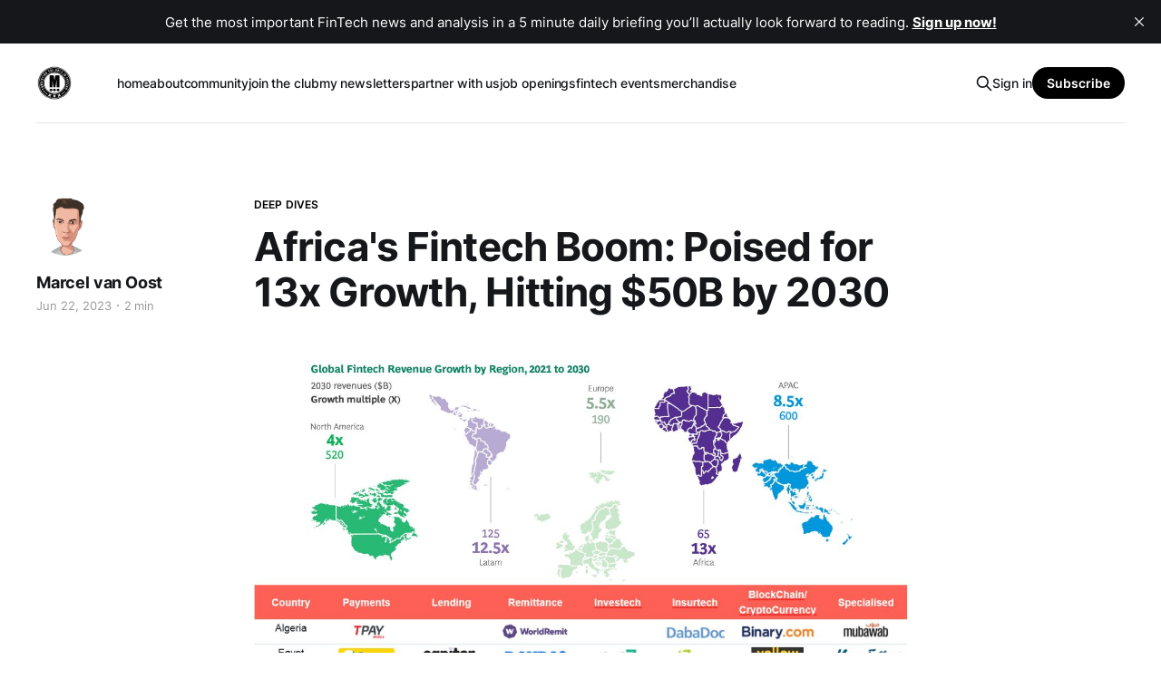

--- FILE ---
content_type: text/html; charset=utf-8
request_url: https://www.connectingthedotsinfin.tech/africas-fintech-boom-poised-for-13x-growth-hitting-50b-by-2030-2/
body_size: 6845
content:
<!DOCTYPE html>
<html lang="en">

<head>
    <meta charset="utf-8">
    <meta name="viewport" content="width=device-width, initial-scale=1">
    <title>Africa&#x27;s Fintech Boom: Poised for 13x Growth, Hitting $50B by 2030</title>
    <link rel="stylesheet" href="https://www.connectingthedotsinfin.tech/assets/built/screen.css?v=ded10ab98c">

    <link rel="icon" href="https://www.connectingthedotsinfin.tech/content/images/size/w256h256/format/jpeg/2023/09/Connecting-the-dots-in-fintech-01.jpg" type="image/jpeg">
    <link rel="canonical" href="https://www.connectingthedotsinfin.tech/africas-fintech-boom-poised-for-13x-growth-hitting-50b-by-2030-2/">
    <meta name="referrer" content="no-referrer-when-downgrade">
    
    <meta property="og:site_name" content="Connecting the dots in FinTech...">
    <meta property="og:type" content="article">
    <meta property="og:title" content="Africa&#x27;s Fintech Boom: Poised for 13x Growth, Hitting $50B by 2030">
    <meta property="og:description" content="In a recent fintech landscape assessment, projections indicate that African fintech startups are on the cusp of a major breakthrough.

Their revenues are set to skyrocket, achieving a whopping 13-fold increase to surpass the $50 billion mark by the end of this decade.

This growth trajectory puts Africa at the">
    <meta property="og:url" content="https://www.connectingthedotsinfin.tech/africas-fintech-boom-poised-for-13x-growth-hitting-50b-by-2030-2/">
    <meta property="og:image" content="https://www.connectingthedotsinfin.tech/content/images/2023/09/africboom.jpeg">
    <meta property="article:published_time" content="2023-06-22T17:44:00.000Z">
    <meta property="article:modified_time" content="2023-09-07T17:45:11.000Z">
    <meta property="article:tag" content="Deep Dives">
    
    <meta name="twitter:card" content="summary_large_image">
    <meta name="twitter:title" content="Africa&#x27;s Fintech Boom: Poised for 13x Growth, Hitting $50B by 2030">
    <meta name="twitter:description" content="In a recent fintech landscape assessment, projections indicate that African fintech startups are on the cusp of a major breakthrough.

Their revenues are set to skyrocket, achieving a whopping 13-fold increase to surpass the $50 billion mark by the end of this decade.

This growth trajectory puts Africa at the">
    <meta name="twitter:url" content="https://www.connectingthedotsinfin.tech/africas-fintech-boom-poised-for-13x-growth-hitting-50b-by-2030-2/">
    <meta name="twitter:image" content="https://www.connectingthedotsinfin.tech/content/images/2023/09/africboom.jpeg">
    <meta name="twitter:label1" content="Written by">
    <meta name="twitter:data1" content="Marcel van Oost">
    <meta name="twitter:label2" content="Filed under">
    <meta name="twitter:data2" content="Deep Dives">
    <meta name="twitter:site" content="@oost_marcel">
    <meta property="og:image:width" content="1200">
    <meta property="og:image:height" content="1200">
    
    <script type="application/ld+json">
{
    "@context": "https://schema.org",
    "@type": "Article",
    "publisher": {
        "@type": "Organization",
        "name": "Connecting the dots in FinTech...",
        "url": "https://www.connectingthedotsinfin.tech/",
        "logo": {
            "@type": "ImageObject",
            "url": "https://www.connectingthedotsinfin.tech/content/images/2023/09/Connecting-the-dots-in-fintech-01-1.jpg"
        }
    },
    "author": {
        "@type": "Person",
        "name": "Marcel van Oost",
        "image": {
            "@type": "ImageObject",
            "url": "https://www.connectingthedotsinfin.tech/content/images/2023/09/mvo-tekening-1.webp",
            "width": 931,
            "height": 828
        },
        "url": "https://www.connectingthedotsinfin.tech/author/mvo/",
        "sameAs": []
    },
    "headline": "Africa&#x27;s Fintech Boom: Poised for 13x Growth, Hitting $50B by 2030",
    "url": "https://www.connectingthedotsinfin.tech/africas-fintech-boom-poised-for-13x-growth-hitting-50b-by-2030-2/",
    "datePublished": "2023-06-22T17:44:00.000Z",
    "dateModified": "2023-09-07T17:45:11.000Z",
    "image": {
        "@type": "ImageObject",
        "url": "https://www.connectingthedotsinfin.tech/content/images/2023/09/africboom.jpeg",
        "width": 1200,
        "height": 1200
    },
    "keywords": "Deep Dives",
    "description": "In a recent fintech landscape assessment, projections indicate that African fintech startups are on the cusp of a major breakthrough.\n\nTheir revenues are set to skyrocket, achieving a whopping 13-fold increase to surpass the $50 billion mark by the end of this decade.\n\nThis growth trajectory puts Africa at the forefront, outpacing other regions in fintech expansion.\n\nTo put this into perspective, while Africa is blazing the trail with its projected growth, Latin America follows closely with an a",
    "mainEntityOfPage": "https://www.connectingthedotsinfin.tech/africas-fintech-boom-poised-for-13x-growth-hitting-50b-by-2030-2/"
}
    </script>

    <meta name="generator" content="Ghost 6.14">
    <link rel="alternate" type="application/rss+xml" title="Connecting the dots in FinTech..." href="https://www.connectingthedotsinfin.tech/rss/">
    <script defer src="https://cdn.jsdelivr.net/ghost/portal@~2.57/umd/portal.min.js" data-i18n="true" data-ghost="https://www.connectingthedotsinfin.tech/" data-key="e3fc8afe6607c17a1dd0c14739" data-api="https://connecting-the-dots-in-fintech.ghost.io/ghost/api/content/" data-locale="en" crossorigin="anonymous"></script><style id="gh-members-styles">.gh-post-upgrade-cta-content,
.gh-post-upgrade-cta {
    display: flex;
    flex-direction: column;
    align-items: center;
    font-family: -apple-system, BlinkMacSystemFont, 'Segoe UI', Roboto, Oxygen, Ubuntu, Cantarell, 'Open Sans', 'Helvetica Neue', sans-serif;
    text-align: center;
    width: 100%;
    color: #ffffff;
    font-size: 16px;
}

.gh-post-upgrade-cta-content {
    border-radius: 8px;
    padding: 40px 4vw;
}

.gh-post-upgrade-cta h2 {
    color: #ffffff;
    font-size: 28px;
    letter-spacing: -0.2px;
    margin: 0;
    padding: 0;
}

.gh-post-upgrade-cta p {
    margin: 20px 0 0;
    padding: 0;
}

.gh-post-upgrade-cta small {
    font-size: 16px;
    letter-spacing: -0.2px;
}

.gh-post-upgrade-cta a {
    color: #ffffff;
    cursor: pointer;
    font-weight: 500;
    box-shadow: none;
    text-decoration: underline;
}

.gh-post-upgrade-cta a:hover {
    color: #ffffff;
    opacity: 0.8;
    box-shadow: none;
    text-decoration: underline;
}

.gh-post-upgrade-cta a.gh-btn {
    display: block;
    background: #ffffff;
    text-decoration: none;
    margin: 28px 0 0;
    padding: 8px 18px;
    border-radius: 4px;
    font-size: 16px;
    font-weight: 600;
}

.gh-post-upgrade-cta a.gh-btn:hover {
    opacity: 0.92;
}</style><script async src="https://js.stripe.com/v3/"></script>
    <script defer src="https://cdn.jsdelivr.net/ghost/sodo-search@~1.8/umd/sodo-search.min.js" data-key="e3fc8afe6607c17a1dd0c14739" data-styles="https://cdn.jsdelivr.net/ghost/sodo-search@~1.8/umd/main.css" data-sodo-search="https://connecting-the-dots-in-fintech.ghost.io/" data-locale="en" crossorigin="anonymous"></script>
    <script defer src="https://cdn.jsdelivr.net/ghost/announcement-bar@~1.1/umd/announcement-bar.min.js" data-announcement-bar="https://www.connectingthedotsinfin.tech/" data-api-url="https://www.connectingthedotsinfin.tech/members/api/announcement/" crossorigin="anonymous"></script>
    <link href="https://www.connectingthedotsinfin.tech/webmentions/receive/" rel="webmention">
    <script defer src="/public/cards.min.js?v=ded10ab98c"></script>
    <link rel="stylesheet" type="text/css" href="/public/cards.min.css?v=ded10ab98c">
    <script defer src="/public/comment-counts.min.js?v=ded10ab98c" data-ghost-comments-counts-api="https://www.connectingthedotsinfin.tech/members/api/comments/counts/"></script>
    <script defer src="/public/member-attribution.min.js?v=ded10ab98c"></script>
    <script defer src="/public/ghost-stats.min.js?v=ded10ab98c" data-stringify-payload="false" data-datasource="analytics_events" data-storage="localStorage" data-host="https://www.connectingthedotsinfin.tech/.ghost/analytics/api/v1/page_hit"  tb_site_uuid="fd201cfa-f9f4-4edc-9a10-2de1aaaad5ef" tb_post_uuid="921295f2-661a-41e4-9741-f49fc21d8960" tb_post_type="post" tb_member_uuid="undefined" tb_member_status="undefined"></script><style>:root {--ghost-accent-color: #000000;}</style>
    <!-- Google tag (gtag.js) -->
<script async src="https://www.googletagmanager.com/gtag/js?id=G-TCY7HZDRBB"></script>
<script>
  window.dataLayer = window.dataLayer || [];
  function gtag(){dataLayer.push(arguments);}
  gtag('js', new Date());

  gtag('config', 'G-TCY7HZDRBB');
</script>
<!-- Google tag (gtag.js) -->
<script async src="https://www.googletagmanager.com/gtag/js?id=G-P6YM63WVJH"></script>
<script>
  window.dataLayer = window.dataLayer || [];
  function gtag(){dataLayer.push(arguments);}
  gtag('js', new Date());

  gtag('config', 'G-P6YM63WVJH');
</script>
</head>

<body class="post-template tag-deep-dives is-head-left-logo">
<div class="gh-site">

    <header id="gh-head" class="gh-head gh-outer">
        <div class="gh-head-inner gh-inner">
            <div class="gh-head-brand">
                <div class="gh-head-brand-wrapper">
                    
                    <a class="gh-head-logo" href="https://www.connectingthedotsinfin.tech">
                            <img src="https://www.connectingthedotsinfin.tech/content/images/2023/09/Connecting-the-dots-in-fintech-01-1.jpg" alt="Connecting the dots in FinTech...">
                                <img src="https://www.connectingthedotsinfin.tech/content/images/2023/09/Connecting-the-dots-in-fintech-01-2.jpg" alt="Connecting the dots in FinTech...">
                    </a>
                    
                </div>
                <button class="gh-search gh-icon-btn" aria-label="Search this site" data-ghost-search><svg xmlns="http://www.w3.org/2000/svg" fill="none" viewBox="0 0 24 24" stroke="currentColor" stroke-width="2" width="20" height="20"><path stroke-linecap="round" stroke-linejoin="round" d="M21 21l-6-6m2-5a7 7 0 11-14 0 7 7 0 0114 0z"></path></svg></button>
                <button class="gh-burger"></button>
            </div>

            <nav class="gh-head-menu">
                <ul class="nav">
    <li class="nav-home"><a href="https://www.connectingthedotsinfin.tech/">home</a></li>
    <li class="nav-about"><a href="https://www.connectingthedotsinfin.tech/about/">about</a></li>
    <li class="nav-community"><a href="https://www.connectingthedotsinfin.tech/community/">community</a></li>
    <li class="nav-join-the-club"><a href="https://www.connectingthedotsinfin.tech/#/portal/">join the club</a></li>
    <li class="nav-my-newsletters"><a href="https://www.connectingthedotsinfin.tech/my-newsletters/">my newsletters</a></li>
    <li class="nav-partner-with-us"><a href="https://www.connectingthedotsinfin.tech/partner-with-us/">partner with us</a></li>
    <li class="nav-job-openings"><a href="https://www.connectingthedotsinfin.tech/job-openings/">job openings</a></li>
    <li class="nav-fintech-events"><a href="https://www.connectingthedotsinfin.tech/events/">fintech events</a></li>
    <li class="nav-merchandise"><a href="https://www.connectingthedotsinfin.tech/merchandise/">merchandise</a></li>
</ul>

            </nav>

            <div class="gh-head-actions">
                    <button class="gh-search gh-icon-btn" aria-label="Search this site" data-ghost-search><svg xmlns="http://www.w3.org/2000/svg" fill="none" viewBox="0 0 24 24" stroke="currentColor" stroke-width="2" width="20" height="20"><path stroke-linecap="round" stroke-linejoin="round" d="M21 21l-6-6m2-5a7 7 0 11-14 0 7 7 0 0114 0z"></path></svg></button>
                    <div class="gh-head-members">
                                <a class="gh-head-link" href="#/portal/signin" data-portal="signin">Sign in</a>
                                <a class="gh-head-btn gh-btn gh-primary-btn" href="#/portal/signup" data-portal="signup">Subscribe</a>
                    </div>
            </div>
        </div>
    </header>

    
<main class="gh-main">
        <article class="gh-article post tag-deep-dives">

            <header class="gh-article-header gh-canvas">
                    <a class="gh-article-tag" href="https://www.connectingthedotsinfin.tech/tag/deep-dives/">Deep Dives</a>

                <h1 class="gh-article-title">Africa&#x27;s Fintech Boom: Poised for 13x Growth, Hitting $50B by 2030</h1>

                    <aside class="gh-article-sidebar">

        <div class="gh-author-image-list">
                <a class="gh-author-image" href="/author/mvo/">
                        <img src="https://www.connectingthedotsinfin.tech/content/images/2023/09/mvo-tekening-1.webp" alt="Marcel van Oost">
                </a>
        </div>

        <div class="gh-author-name-list">
                <h4 class="gh-author-name">
                    <a href="/author/mvo/">Marcel van Oost</a>
                </h4>
                
        </div>

        <div class="gh-article-meta">
            <div class="gh-article-meta-inner">
                <time class="gh-article-date" datetime="2023-06-22">Jun 22, 2023</time>
                    <span class="gh-article-meta-sep"></span>
                    <span class="gh-article-length">2 min</span>
            </div>
        </div>

    </aside>


                    <figure class="gh-article-image">
        <img
            srcset="/content/images/size/w300/2023/09/africboom.jpeg 300w,
                    /content/images/size/w720/2023/09/africboom.jpeg 720w,
                    /content/images/size/w960/2023/09/africboom.jpeg 960w,
                    /content/images/size/w1200/2023/09/africboom.jpeg 1200w,
                    /content/images/size/w2000/2023/09/africboom.jpeg 2000w"
            sizes="(max-width: 1200px) 100vw, 1200px"
            src="/content/images/size/w1200/2023/09/africboom.jpeg"
            alt="Africa&#x27;s Fintech Boom: Poised for 13x Growth, Hitting $50B by 2030"
        >
            <figcaption>Africa FinTech Boom</figcaption>
    </figure>
            </header>

            <section class="gh-content gh-canvas">
                <p>In a recent fintech landscape assessment, projections indicate that African fintech startups are on the cusp of a major breakthrough. </p><p>Their revenues are set to skyrocket, achieving a whopping 13-fold increase to surpass the $50 billion mark by the end of this decade. </p><p>This growth trajectory puts Africa at the forefront, outpacing other regions in fintech expansion.</p><p>To put this into perspective, while Africa is blazing the trail with its projected growth, Latin America follows closely with an anticipated 12.5x growth. Interestingly, even with these impressive figures, it is the Asia-Pacific region that is slated to emerge as the biggest fintech marketplace by 2030.</p><p>A significant driving force behind Africa's fintech surge is its strategic position to redefine financial systems and bridge existing divides. A considerable chunk of the African population remains financially excluded, often sidelined by traditional banking avenues. </p><p>However, with the surge in technological adoption, fintech startups in Africa have a unique opportunity. They can extend innovative digital solutions and services to this marginalized demographic, bringing them under the financial umbrella.</p><p>The continent's demographic dynamics further accentuate this potential. Africa's young and rapidly growing population, anticipated to see an influx of around 1.2 billion individuals by 2050, presents a fertile ground for fintech innovations.</p><p>Nigeria, known as Africa's most populous nation, stands out in the report. Its demographic makeup positions it as a potential torchbearer for Africa's fintech revolution. </p><p><a href="https://bitcoinke.io/2023/06/africa-fintech-revenue-projections/?ref=connectingthedotsinfin.tech">The report highlights</a> an intriguing insight – for most Africans, their maiden tryst with financial services might be digital, specifically via their smartphones. </p><p>This trend unveils massive prospects in the realms of digital payments and lending, particularly for entities that adopt full-stack attacker models.</p><p>While the current landscape sees telecom fintech players firmly in the driver's seat, the dynamism of the sector implies that as startups adopt newer technologies, this dominance might be challenged. </p><p>Nevertheless, the report anticipates telco fintech entities holding onto their reigning positions in the market.</p><p>South Africa, Nigeria, Egypt, and Kenya are pinpointed as the primary markets powering this fintech renaissance. </p><p>With projections indicating a 32% Compound Annual Growth Rate (CAGR) for fintech revenue leading up to 2030, the momentum is palpable. </p><p>On a global scale, the banking and insurance sectors are estimated to touch $21.9 trillion by 2030, expanding at a 6% CAGR. </p><p>The payments and deposit sectors, especially in APAC and Latin America, are the ones to watch for maximum growth.</p>
            </section>

        </article>

                <div class="gh-read-next gh-canvas">
                <section class="gh-pagehead">
                    <h4 class="gh-pagehead-title">Read next</h4>
                </section>

                <div class="gh-topic gh-topic-grid">
                    <div class="gh-topic-content">
                            <article class="gh-card post">
    <a class="gh-card-link" href="/the-power-of-a-good-gift-card-digital-gifting-in-the-uae/">
            <figure class="gh-card-image">
                <img
                    srcset="/content/images/size/w300/2025/09/header2_2.png 300w,
                            /content/images/size/w720/2025/09/header2_2.png 720w,
                            /content/images/size/w960/2025/09/header2_2.png 960w,
                            /content/images/size/w1200/2025/09/header2_2.png 1200w,
                            /content/images/size/w2000/2025/09/header2_2.png 2000w"
                    sizes="(max-width: 1200px) 100vw, 1200px"
                    src="/content/images/size/w720/2025/09/header2_2.png"
                    alt="A representation of a payment made with a digital gift card from a mobile phone to a POS machine"
                >
            </figure>

        <div class="gh-card-wrapper">
            <header class="gh-card-header">
                <h3 class="gh-card-title">The Power of a Good Gift (Card): Digital Gifting in the UAE</h3>
            </header>

                    <div class="gh-card-excerpt">Globally and regionally, digital gift cards are on the rise. UAE consumers like gift cards (especially digital ones) and do not consider them impersonal. Gift cards plug directly into the payment and loyalty system: they’re as easy to send as a text message but as rewarding as in-person presents.</div>

            <footer class="gh-card-footer">
                <span class="gh-card-author">Marcel van Oost</span>
                <time class="gh-card-date" datetime="2025-09-04">Sep 4, 2025</time>
                    <script
    data-ghost-comment-count="68b95f77a280ff0001ed76e2"
    data-ghost-comment-count-empty=""
    data-ghost-comment-count-singular="comment"
    data-ghost-comment-count-plural="comments"
    data-ghost-comment-count-tag="span"
    data-ghost-comment-count-class-name="gh-card-comments"
    data-ghost-comment-count-autowrap="true"
>
</script>
            </footer>
        </div>
    </a>
</article>                            <article class="gh-card post">
    <a class="gh-card-link" href="/sharepay-pays-you-back-with-every-tap/">
            <figure class="gh-card-image">
                <img
                    srcset="/content/images/size/w300/2025/08/MAF9.png 300w,
                            /content/images/size/w720/2025/08/MAF9.png 720w,
                            /content/images/size/w960/2025/08/MAF9.png 960w,
                            /content/images/size/w1200/2025/08/MAF9.png 1200w,
                            /content/images/size/w2000/2025/08/MAF9.png 2000w"
                    sizes="(max-width: 1200px) 100vw, 1200px"
                    src="/content/images/size/w720/2025/08/MAF9.png"
                    alt="Marcel Van Oost enjoying coffee at MAF’s indoor ski resort in Dubai."
                >
            </figure>

        <div class="gh-card-wrapper">
            <header class="gh-card-header">
                <h3 class="gh-card-title">SHAREPay: Pays You Back With Every Tap</h3>
            </header>

                    <div class="gh-card-excerpt">From Ski Dubai penguins to instant loyalty points, MAF is blending mall payments with SHAREPay and a credit card that works across all its stores.</div>

            <footer class="gh-card-footer">
                <span class="gh-card-author">Marcel van Oost</span>
                <time class="gh-card-date" datetime="2025-08-28">Aug 28, 2025</time>
                    <script
    data-ghost-comment-count="68b05df5f8d69c0001381bdd"
    data-ghost-comment-count-empty=""
    data-ghost-comment-count-singular="comment"
    data-ghost-comment-count-plural="comments"
    data-ghost-comment-count-tag="span"
    data-ghost-comment-count-class-name="gh-card-comments"
    data-ghost-comment-count-autowrap="true"
>
</script>
            </footer>
        </div>
    </a>
</article>                            <article class="gh-card post">
    <a class="gh-card-link" href="/how-unified-platforms-can-power-menas-fintech-leap/">
            <figure class="gh-card-image">
                <img
                    srcset="/content/images/size/w300/2025/08/StitchxCTDF2-3.png 300w,
                            /content/images/size/w720/2025/08/StitchxCTDF2-3.png 720w,
                            /content/images/size/w960/2025/08/StitchxCTDF2-3.png 960w,
                            /content/images/size/w1200/2025/08/StitchxCTDF2-3.png 1200w,
                            /content/images/size/w2000/2025/08/StitchxCTDF2-3.png 2000w"
                    sizes="(max-width: 1200px) 100vw, 1200px"
                    src="/content/images/size/w720/2025/08/StitchxCTDF2-3.png"
                    alt="MENA, FinTech, Payments, Cards, Deposits, Ledgers, Lending, Vendors, financial infrastructure, platforms, API"
                >
            </figure>

        <div class="gh-card-wrapper">
            <header class="gh-card-header">
                <h3 class="gh-card-title">How Unified Platforms Can Power MENA’s FinTech Leap</h3>
            </header>

                    <div class="gh-card-excerpt">The unification ‘platform moment’ unlocks new ecosystem possibilities: banks, FinTechs, and even non-financial partners can launch new digital products in previously unthinkable timeframes. Financial infrastructure here is a set of pluggable components.</div>

            <footer class="gh-card-footer">
                <span class="gh-card-author">Marcel van Oost</span>
                <time class="gh-card-date" datetime="2025-08-21">Aug 21, 2025</time>
                    <script
    data-ghost-comment-count="68a6d176f5f0c800012f48c8"
    data-ghost-comment-count-empty=""
    data-ghost-comment-count-singular="comment"
    data-ghost-comment-count-plural="comments"
    data-ghost-comment-count-tag="span"
    data-ghost-comment-count-class-name="gh-card-comments"
    data-ghost-comment-count-autowrap="true"
>
</script>
            </footer>
        </div>
    </a>
</article>                    </div>
                </div>
            </div>

                <div class="gh-comments gh-read-next gh-canvas">
            <section class="gh-pagehead">
                <h4 class="gh-pagehead-title">Comments (<script
    data-ghost-comment-count="64fa0a64c7cf3a00010b1d9b"
    data-ghost-comment-count-empty="0"
    data-ghost-comment-count-singular=""
    data-ghost-comment-count-plural=""
    data-ghost-comment-count-tag="span"
    data-ghost-comment-count-class-name=""
    data-ghost-comment-count-autowrap="true"
>
</script>)</h3>
            </section>
            
        <script defer src="https://cdn.jsdelivr.net/ghost/comments-ui@~1.3/umd/comments-ui.min.js" data-locale="en" data-ghost-comments="https://www.connectingthedotsinfin.tech/" data-api="https://connecting-the-dots-in-fintech.ghost.io/ghost/api/content/" data-admin="https://connecting-the-dots-in-fintech.ghost.io/ghost/" data-key="e3fc8afe6607c17a1dd0c14739" data-title="" data-count="false" data-post-id="64fa0a64c7cf3a00010b1d9b" data-color-scheme="auto" data-avatar-saturation="60" data-accent-color="#000000" data-comments-enabled="all" data-publication="Connecting the dots in FinTech..." crossorigin="anonymous"></script>
    
        </div>
</main>

    <footer class="gh-foot gh-outer">
        <div class="gh-foot-inner gh-inner">
                <section class="gh-subscribe">
                    <h3 class="gh-subscribe-title">Subscribe to Connecting the dots in FinTech...</h3>
                        <div class="gh-subscribe-description">Get the most important FinTech news and analysis in a 5 minute daily briefing you’ll actually look forward to reading.               Sign up now to get access to the library of members-only articles.</div>
                    <button class="gh-subscribe-btn gh-btn" data-portal="signup"><svg width="20" height="20" viewBox="0 0 20 20" fill="none" stroke="currentColor" xmlns="http://www.w3.org/2000/svg">
    <path d="M3.33332 3.33334H16.6667C17.5833 3.33334 18.3333 4.08334 18.3333 5.00001V15C18.3333 15.9167 17.5833 16.6667 16.6667 16.6667H3.33332C2.41666 16.6667 1.66666 15.9167 1.66666 15V5.00001C1.66666 4.08334 2.41666 3.33334 3.33332 3.33334Z" stroke-width="1.5" stroke-linecap="round" stroke-linejoin="round"/>
    <path d="M18.3333 5L9.99999 10.8333L1.66666 5" stroke-width="1.5" stroke-linecap="round" stroke-linejoin="round"/>
</svg> Subscribe now</button>
                </section>

            <nav class="gh-foot-menu">
                <ul class="nav">
    <li class="nav-become-a-member"><a href="#/portal/">Become a Member</a></li>
</ul>

            </nav>

            <div class="gh-copyright">
                    Connecting the dots in FinTech... © 2026. Powered by <a href="https://ghost.org/" target="_blank" rel="noopener">Ghost</a>
            </div>
        </div>
    </footer>

</div>

    <div class="pswp" tabindex="-1" role="dialog" aria-hidden="true">
    <div class="pswp__bg"></div>

    <div class="pswp__scroll-wrap">
        <div class="pswp__container">
            <div class="pswp__item"></div>
            <div class="pswp__item"></div>
            <div class="pswp__item"></div>
        </div>

        <div class="pswp__ui pswp__ui--hidden">
            <div class="pswp__top-bar">
                <div class="pswp__counter"></div>

                <button class="pswp__button pswp__button--close" title="Close (Esc)"></button>
                <button class="pswp__button pswp__button--share" title="Share"></button>
                <button class="pswp__button pswp__button--fs" title="Toggle fullscreen"></button>
                <button class="pswp__button pswp__button--zoom" title="Zoom in/out"></button>

                <div class="pswp__preloader">
                    <div class="pswp__preloader__icn">
                        <div class="pswp__preloader__cut">
                            <div class="pswp__preloader__donut"></div>
                        </div>
                    </div>
                </div>
            </div>

            <div class="pswp__share-modal pswp__share-modal--hidden pswp__single-tap">
                <div class="pswp__share-tooltip"></div>
            </div>

            <button class="pswp__button pswp__button--arrow--left" title="Previous (arrow left)"></button>
            <button class="pswp__button pswp__button--arrow--right" title="Next (arrow right)"></button>

            <div class="pswp__caption">
                <div class="pswp__caption__center"></div>
            </div>
        </div>
    </div>
</div>
<script src="https://www.connectingthedotsinfin.tech/assets/built/main.min.js?v=ded10ab98c"></script>



</body>

</html>
